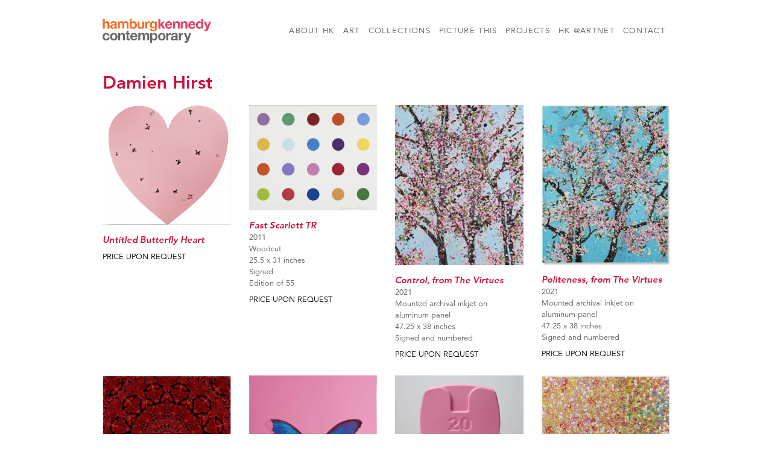

--- FILE ---
content_type: text/html; charset=utf-8
request_url: https://hkartadvisory.com/node/423
body_size: 8009
content:
<!DOCTYPE html PUBLIC "-//W3C//DTD XHTML 1.0 Strict//EN"
  "http://www.w3.org/TR/xhtml1/DTD/xhtml1-strict.dtd">
<html xmlns="http://www.w3.org/1999/xhtml" xml:lang="en" lang="en" dir="ltr">
<head>
<meta charset="utf-8" />
<meta name="viewport" content="width=device-width, initial-scale=1" />
<link rel="shortcut icon" href="https://hkartadvisory.com/sites/default/files/icon_0.jpg" type="image/jpeg" />
<meta name="MobileOptimized" content="width" />
<meta name="HandheldFriendly" content="true" />
<meta name="generator" content="Drupal 7 (https://www.drupal.org)" />
<link rel="canonical" href="https://hkartadvisory.com/art/artist/damien-hirst" />
<link rel="shortlink" href="https://hkartadvisory.com/node/423" />
<title>Damien Hirst | Hamburg Kennedy Photographs</title>
<link type="text/css" rel="stylesheet" href="//fast.fonts.net/cssapi/c54d4fcb-f5c2-4af4-89aa-048689f37826.css"/>
<style type="text/css" media="all">
@import url("https://hkartadvisory.com/modules/system/system.base.css?sw0ky4");
@import url("https://hkartadvisory.com/modules/system/system.menus.css?sw0ky4");
@import url("https://hkartadvisory.com/modules/system/system.messages.css?sw0ky4");
@import url("https://hkartadvisory.com/modules/system/system.theme.css?sw0ky4");
</style>
<style type="text/css" media="all">
@import url("https://hkartadvisory.com/sites/all/modules/colorbox_node/colorbox_node.css?sw0ky4");
@import url("https://hkartadvisory.com/sites/all/modules/date/date_api/date.css?sw0ky4");
@import url("https://hkartadvisory.com/sites/all/modules/date/date_popup/themes/datepicker.1.7.css?sw0ky4");
@import url("https://hkartadvisory.com/sites/all/modules/fences/field.css?sw0ky4");
@import url("https://hkartadvisory.com/modules/node/node.css?sw0ky4");
@import url("https://hkartadvisory.com/modules/search/search.css?sw0ky4");
@import url("https://hkartadvisory.com/modules/user/user.css?sw0ky4");
@import url("https://hkartadvisory.com/sites/all/modules/views/css/views.css?sw0ky4");
@import url("https://hkartadvisory.com/sites/all/modules/lazyloader/lazyloader.css?sw0ky4");
</style>
<style type="text/css" media="all">
@import url("https://hkartadvisory.com/sites/all/modules/ctools/css/ctools.css?sw0ky4");
@import url("https://hkartadvisory.com/sites/all/modules/views_slideshow/views_slideshow.css?sw0ky4");
@import url("https://hkartadvisory.com/sites/all/modules/responsive_menus/styles/responsive_menus_simple/css/responsive_menus_simple.css?sw0ky4");
@import url("https://hkartadvisory.com/sites/all/modules/social_media_links/social_media_links.css?sw0ky4");
@import url("https://hkartadvisory.com/sites/all/libraries/superfish/css/superfish.css?sw0ky4");
</style>
<style type="text/css" media="all">
@import url("https://hkartadvisory.com/sites/all/themes/hka/sitecolorbox/colorbox_sitecolorbox.css?sw0ky4");
@import url("https://hkartadvisory.com/sites/all/themes/hka/css/skeleton.css?sw0ky4");
@import url("https://hkartadvisory.com/sites/all/themes/hka/css/style.css?sw0ky4");
@import url("https://hkartadvisory.com/sites/all/themes/hka/css/layout.css?sw0ky4");
</style>
<script type="text/javascript" src="https://hkartadvisory.com/sites/default/files/js/js_Ua98zxjH9I2U2rTee9IFt0Bz0daoaQQTSnaDxCxt3Kc.js"></script>
<script type="text/javascript" src="https://hkartadvisory.com/sites/default/files/js/js_IfMCH1o4K_O4ro0fwYHrd8Ci49uja6uXyqZ6ejkc3gs.js"></script>
<script type="text/javascript" src="https://hkartadvisory.com/sites/default/files/js/js_LYnsNokJ3hCwYVzOkOBap0cPdxFI3f_jpkPxZtvMMyw.js"></script>
<script type="text/javascript" src="https://hkartadvisory.com/sites/default/files/js/js_lc6etbOdkpZnSJpEry7G23f4H3ZeaAfwj7UPPlyXIHs.js"></script>
<script type="text/javascript">
<!--//--><![CDATA[//><!--
(function(i,s,o,g,r,a,m){i["GoogleAnalyticsObject"]=r;i[r]=i[r]||function(){(i[r].q=i[r].q||[]).push(arguments)},i[r].l=1*new Date();a=s.createElement(o),m=s.getElementsByTagName(o)[0];a.async=1;a.src=g;m.parentNode.insertBefore(a,m)})(window,document,"script","//www.google-analytics.com/analytics.js","ga");ga("create", "UA-38565216-1", {"cookieDomain":"auto"});ga("send", "pageview");
//--><!]]>
</script>
<script type="text/javascript" src="https://hkartadvisory.com/sites/default/files/js/js_Z-chab2HA3FyRJ-8Y7ikEtEOJcBUMArbCw2vW8vKSRc.js"></script>
<script type="text/javascript" src="https://hkartadvisory.com/sites/default/files/js/js_33Il96IS0xNkY-S7Kp_cqIwAbjwP3CXA8ddCwbnngv8.js"></script>
<script type="text/javascript">
<!--//--><![CDATA[//><!--
jQuery.extend(Drupal.settings, {"basePath":"\/","pathPrefix":"","ajaxPageState":{"theme":"hka","theme_token":"st7AsCb6KpGL5b89I2nPREUF0RGtvC3KN4mvhE5A5P4","js":{"misc\/jquery.js":1,"misc\/jquery-extend-3.4.0.js":1,"misc\/jquery-html-prefilter-3.5.0-backport.js":1,"misc\/jquery.once.js":1,"misc\/drupal.js":1,"misc\/ajax.js":1,"sites\/all\/modules\/equalheights\/equalheights.js":1,"sites\/all\/libraries\/colorbox\/jquery.colorbox-min.js":1,"sites\/all\/modules\/colorbox\/js\/colorbox.js":1,"sites\/all\/modules\/colorbox\/js\/colorbox_load.js":1,"sites\/all\/modules\/colorbox\/js\/colorbox_inline.js":1,"sites\/all\/libraries\/jstorage\/jstorage.min.js":1,"sites\/all\/modules\/views_slideshow\/js\/views_slideshow.js":1,"sites\/all\/modules\/responsive_menus\/styles\/responsive_menus_simple\/js\/responsive_menus_simple.js":1,"sites\/all\/modules\/google_analytics\/googleanalytics.js":1,"0":1,"misc\/progress.js":1,"sites\/all\/modules\/colorbox_node\/colorbox_node.js":1,"sites\/all\/libraries\/superfish\/jquery.hoverIntent.minified.js":1,"sites\/all\/libraries\/superfish\/sfsmallscreen.js":1,"sites\/all\/libraries\/superfish\/supposition.js":1,"sites\/all\/libraries\/superfish\/superfish.js":1,"sites\/all\/libraries\/superfish\/supersubs.js":1,"sites\/all\/modules\/superfish\/superfish.js":1,"sites\/all\/themes\/hka\/js\/jquery.backstretch.js":1},"css":{"modules\/system\/system.base.css":1,"modules\/system\/system.menus.css":1,"modules\/system\/system.messages.css":1,"modules\/system\/system.theme.css":1,"sites\/all\/modules\/colorbox_node\/colorbox_node.css":1,"sites\/all\/modules\/date\/date_api\/date.css":1,"sites\/all\/modules\/date\/date_popup\/themes\/datepicker.1.7.css":1,"modules\/field\/theme\/field.css":1,"modules\/node\/node.css":1,"modules\/search\/search.css":1,"modules\/user\/user.css":1,"sites\/all\/modules\/views\/css\/views.css":1,"sites\/all\/modules\/lazyloader\/lazyloader.css":1,"sites\/all\/modules\/ctools\/css\/ctools.css":1,"sites\/all\/modules\/views_slideshow\/views_slideshow.css":1,"sites\/all\/modules\/responsive_menus\/styles\/responsive_menus_simple\/css\/responsive_menus_simple.css":1,"sites\/all\/modules\/social_media_links\/social_media_links.css":1,"sites\/all\/libraries\/superfish\/css\/superfish.css":1,"sites\/all\/themes\/hka\/sitecolorbox\/colorbox_sitecolorbox.css":1,"sites\/all\/themes\/hka\/css\/skeleton.css":1,"sites\/all\/themes\/hka\/css\/style.css":1,"sites\/all\/themes\/hka\/css\/layout.css":1}},"colorbox":{"transition":"elastic","speed":"350","opacity":"1","slideshow":false,"slideshowAuto":true,"slideshowSpeed":"2500","slideshowStart":"start slideshow","slideshowStop":"stop slideshow","current":"{current} of {total}","previous":"\u00ab Prev","next":"Next \u00bb","close":"Close","overlayClose":true,"returnFocus":true,"maxWidth":"98%","maxHeight":"98%","initialWidth":"100%","initialHeight":"100%","fixed":true,"scrolling":true,"mobiledetect":false,"mobiledevicewidth":"480px"},"responsive_menus":[{"toggler_text":"\u2630 MENU","selectors":["#block-superfish-1"],"media_size":"958","media_unit":"px","absolute":"1","remove_attributes":"1","responsive_menus_style":"responsive_menus_simple"}],"googleanalytics":{"trackOutbound":1,"trackMailto":1,"trackDownload":1,"trackDownloadExtensions":"7z|aac|arc|arj|asf|asx|avi|bin|csv|doc(x|m)?|dot(x|m)?|exe|flv|gif|gz|gzip|hqx|jar|jpe?g|js|mp(2|3|4|e?g)|mov(ie)?|msi|msp|pdf|phps|png|ppt(x|m)?|pot(x|m)?|pps(x|m)?|ppam|sld(x|m)?|thmx|qtm?|ra(m|r)?|sea|sit|tar|tgz|torrent|txt|wav|wma|wmv|wpd|xls(x|m|b)?|xlt(x|m)|xlam|xml|z|zip","trackColorbox":1},"superfish":{"1":{"id":"1","sf":{"animation":{"opacity":"show","height":"show"},"speed":"\u0027fast\u0027","autoArrows":false,"dropShadows":false,"disableHI":false},"plugins":{"smallscreen":{"mode":"window_width","addSelected":false,"menuClasses":false,"hyperlinkClasses":false,"title":"Main menu"},"supposition":true,"bgiframe":false,"supersubs":{"minWidth":"12","maxWidth":"27","extraWidth":1}}}},"colorbox_node":{"width":"960px","height":"100%"}});
//--><!]]>
</script>


<!--[if lt IE 9]><script src="http://html5shiv.googlecode.com/svn/trunk/html5.js"></script><![endif]-->
</head>
<body class="html not-front not-logged-in no-sidebars page-node page-node- page-node-423 node-type-artist">
    <div id="wrap">
	
    <div class="container">
        
                
        <div class="clear"></div>
        
        <!-- #header -->
                <div id="header" class="sixteen columns clearfix">   
                
            <div class="inner">
    
                                  <a href="/" title="Home" rel="home" id="logo">
                    <img src="https://hkartadvisory.com/sites/default/files/hk_logo_typeonly_2025.png" alt="Home" />
                  </a>
                                
                                <div id="name-and-slogan" class="element-invisible">
                
                                        <div id="site-name" class="element-invisible">
                    <a href="/" title="Home" rel="home">Hamburg Kennedy Photographs</a>
                    </div>
                                        
                                    
                </div>
                                  <div class="region region-header">
    <div id="block-superfish-1" class="block block-superfish">

    
  <div class="content">
    <ul id="superfish-1" class="menu sf-menu sf-main-menu sf-horizontal sf-style-none sf-total-items-7 sf-parent-items-5 sf-single-items-2"><li id="menu-493-1" class="first odd sf-item-1 sf-depth-1 sf-total-children-6 sf-parent-children-0 sf-single-children-6 menuparent"><a href="/about-hk-art-advisory-projects" class="sf-depth-1 menuparent">About HK</a><ul><li id="menu-494-1" class="first odd sf-item-1 sf-depth-2 sf-no-children"><a href="/services-and-strategy-hk-art-advisory-and-picture-publications" class="sf-depth-2">Services &amp; Strategies</a></li><li id="menu-576-1" class="middle even sf-item-2 sf-depth-2 sf-no-children"><a href="/marla-hamburg-kennedy" class="sf-depth-2">About Marla</a></li><li id="menu-582-1" class="middle odd sf-item-3 sf-depth-2 sf-no-children"><a href="/philanthropy" class="sf-depth-2">Philanthropy</a></li><li id="menu-4579-1" class="middle even sf-item-4 sf-depth-2 sf-no-children"><a href="/meet-staff" class="sf-depth-2">Meet the Staff</a></li><li id="menu-578-1" class="middle odd sf-item-5 sf-depth-2 sf-no-children"><a href="/selected-client-list" class="sf-depth-2">Selected Clients</a></li><li id="menu-579-1" class="last even sf-item-6 sf-depth-2 sf-no-children"><a href="https://www.artnet.com/galleries/hk-art-advisory-projects/" title="" class="sf-depth-2">HK at Artnet</a></li></ul></li><li id="menu-606-1" class="active-trail middle even sf-item-2 sf-depth-1 sf-total-children-9 sf-parent-children-0 sf-single-children-9 menuparent"><a href="/art" class="sf-depth-1 menuparent">Art</a><ul><li id="menu-607-1" class="first odd sf-item-1 sf-depth-2 sf-no-children"><a href="/art/classic-20th-century-photography" class="sf-depth-2">Classic &amp; 20th Century Photography</a></li><li id="menu-1154-1" class="middle even sf-item-2 sf-depth-2 sf-no-children"><a href="/art/contemporary-photography" class="sf-depth-2">Contemporary Photography</a></li><li id="menu-608-1" class="middle odd sf-item-3 sf-depth-2 sf-no-children"><a href="/art/modern-contemporary-art" class="sf-depth-2">Modern &amp; Contemporary Art</a></li><li id="menu-3727-1" class="middle even sf-item-4 sf-depth-2 sf-no-children"><a href="/art/street-art" class="sf-depth-2">Street Art</a></li><li id="menu-1479-1" class="middle odd sf-item-5 sf-depth-2 sf-no-children"><a href="/art/fashion-pictures-international" class="sf-depth-2">Fashion Pictures International</a></li><li id="menu-1344-1" class="middle even sf-item-6 sf-depth-2 sf-no-children"><a href="/collection/think-pink" class="sf-depth-2">The Pink Collection</a></li><li id="menu-614-1" class="middle odd sf-item-7 sf-depth-2 sf-no-children"><a href="/investing-art" class="sf-depth-2">Investing in Art</a></li><li id="menu-616-1" class="middle even sf-item-8 sf-depth-2 sf-no-children"><a href="/types-prints" class="sf-depth-2">Types of Prints</a></li><li id="menu-613-1" class="last odd sf-item-9 sf-depth-2 sf-no-children"><a href="https://www.artnet.com/galleries/hk-art-advisory-projects/" title="" class="sf-depth-2">HK at Artnet</a></li></ul></li><li id="menu-1357-1" class="middle odd sf-item-3 sf-depth-1 sf-total-children-2 sf-parent-children-2 sf-single-children-0 menuparent"><a href="/collections" class="sf-depth-1 menuparent">Collections</a><ul><li id="menu-1358-1" class="first odd sf-item-1 sf-depth-2"><a href="/collection-type/artists-collections" class="sf-depth-2">Artists Collections</a></li><li id="menu-1359-1" class="last even sf-item-2 sf-depth-2"><a href="/collection-type/online-exhibitions" class="sf-depth-2">Online Exhibitions</a></li></ul></li><li id="menu-619-1" class="middle even sf-item-4 sf-depth-1 sf-total-children-22 sf-parent-children-0 sf-single-children-22 menuparent"><a href="/publication" class="sf-depth-1 menuparent">Picture This</a><ul><li id="menu-3825-1" class="first odd sf-item-1 sf-depth-2 sf-no-children"><a href="/publication/brooklyn-photographs-now" class="sf-depth-2">Brooklyn:  Photographs Now</a></li><li id="menu-1978-1" class="middle even sf-item-2 sf-depth-2 sf-no-children"><a href="/publication/both-sides-sunset-photographing-los-angeles" class="sf-depth-2">Both Sides of Sunset:  Photographing Los Angeles</a></li><li id="menu-4981-1" class="middle odd sf-item-3 sf-depth-2 sf-no-children"><a href="/publication/dylan-schatzberg" class="sf-depth-2">Dylan by Schatzberg</a></li><li id="menu-3629-1" class="middle even sf-item-4 sf-depth-2 sf-no-children"><a href="/publication/jamel-shabazz-sights-city-new-york-street-photographs" class="sf-depth-2">Jamel Shabazz, Sights in the City:  New York Street Photographs</a></li><li id="menu-3093-1" class="middle odd sf-item-5 sf-depth-2 sf-no-children"><a href="/publication/lipstick-flavor-contemporary-art-story-photography" class="sf-depth-2">Lipstick Flavor:  A Contemporary Art Story with Photography</a></li><li id="menu-2890-1" class="middle even sf-item-6 sf-depth-2 sf-no-children"><a href="/publication/hiroshi-sugimoto-long-never" class="sf-depth-2">Hiroshi Sugimoto:  The Long Never</a></li><li id="menu-1681-1" class="middle odd sf-item-7 sf-depth-2 sf-no-children"><a href="/publication/lenny-kravitz" class="sf-depth-2">Lenny Kravitz</a></li><li id="menu-5282-1" class="middle even sf-item-8 sf-depth-2 sf-no-children"><a href="/publication/ormond-gigli-girls-window-and-other-stories" class="sf-depth-2">Ormond Gigli: Girls in the Window And Other Stories</a></li><li id="menu-709-1" class="middle odd sf-item-9 sf-depth-2 sf-no-children"><a href="/publication/new-york-photographers-city" class="sf-depth-2">New York: A Photographer&#039;s City</a></li><li id="menu-708-1" class="middle even sf-item-10 sf-depth-2 sf-no-children"><a href="/publication/habana-libre-michael-dweck" class="sf-depth-2">Habana Libre: Michael Dweck</a></li><li id="menu-710-1" class="middle odd sf-item-11 sf-depth-2 sf-no-children"><a href="/publication/variety-photographs-nan-goldin" class="sf-depth-2">Variety: Photographs by Nan Goldin</a></li><li id="menu-711-1" class="middle even sf-item-12 sf-depth-2 sf-no-children"><a href="/publication/looking-los-angeles-edited-marla-kennedy-and-ben-stiller" class="sf-depth-2">Looking at Los Angeles</a></li><li id="menu-712-1" class="middle odd sf-item-13 sf-depth-2 sf-no-children"><a href="/publication/twin-towers-elegy-kelly-padden-vickie-goldberg-and-marla-hamburg-kennedy" class="sf-depth-2">Twin Towers Elegy</a></li><li id="menu-715-1" class="middle even sf-item-14 sf-depth-2 sf-no-children"><a href="/publication/car-culture-marla-hamburg-kennedy-and-howard-greenberg" class="sf-depth-2">Car Culture</a></li><li id="menu-717-1" class="middle odd sf-item-15 sf-depth-2 sf-no-children"><a href="/publication/little-angels-edited-maria-kalman" class="sf-depth-2">Little Angels</a></li><li id="menu-719-1" class="middle even sf-item-16 sf-depth-2 sf-no-children"><a href="/publication/i-do-edited-marla-hamburg-kennedy-and-susan-martin" class="sf-depth-2">I Do</a></li><li id="menu-5283-1" class="middle odd sf-item-17 sf-depth-2 sf-no-children"><a href="/publication/kissing-marla-hamburg-kennedy" class="sf-depth-2">Kissing: By Marla Hamburg Kennedy</a></li><li id="menu-718-1" class="middle even sf-item-18 sf-depth-2 sf-no-children"><a href="/publication/little-devils-edited-tom-patchett-marla-hamburg-kennedy-and-susan-martin" class="sf-depth-2">Little Devils</a></li><li id="menu-1206-1" class="middle odd sf-item-19 sf-depth-2 sf-no-children"><a href="/publication/guido-argentini-argentum" class="sf-depth-2">Guido Argentini:  Argentum</a></li><li id="menu-721-1" class="middle even sf-item-20 sf-depth-2 sf-no-children"><a href="/publication/international-fashion-festival-photography-edited-marla-hamburg-kennedy-0" class="sf-depth-2">International Fashion Festival of Photography 1, 2 &amp; 3</a></li><li id="menu-3530-1" class="middle odd sf-item-21 sf-depth-2 sf-no-children"><a href="/publication/nude-and-contemporary-photogrpahy" class="sf-depth-2">The Nude and Contemporary Photogrpahy</a></li><li id="menu-3678-1" class="last even sf-item-22 sf-depth-2 sf-no-children"><a href="/publication/vesuvius-andy-warhol" class="sf-depth-2">Vesuvius, by Andy Warhol</a></li></ul></li><li id="menu-1348-1" class="middle odd sf-item-5 sf-depth-1 sf-total-children-5 sf-parent-children-4 sf-single-children-1 menuparent"><a href="/projects" class="sf-depth-1 menuparent">Projects</a><ul><li id="menu-1351-1" class="first odd sf-item-1 sf-depth-2"><a href="/projects/commercial-portfolio" class="sf-depth-2">Commercial Portfolio</a></li><li id="menu-1352-1" class="middle even sf-item-2 sf-depth-2"><a href="/projects/philanthrophy" class="sf-depth-2">Philanthrophy</a></li><li id="menu-1349-1" class="middle odd sf-item-3 sf-depth-2"><a href="/projects/projects" title="" class="sf-depth-2">Projects</a></li><li id="menu-1350-1" class="middle even sf-item-4 sf-depth-2"><a href="/projects/residential-portfolio" title="" class="sf-depth-2">Residential Portfolio</a></li><li id="menu-1360-1" class="last odd sf-item-5 sf-depth-2 sf-no-children"><a href="/projects/press" class="sf-depth-2">Press</a></li></ul></li><li id="menu-1981-1" class="middle even sf-item-6 sf-depth-1 sf-no-children"><a href="http://www.artnet.com/galleries/hk-art-advisory-projects/" title="" class="sf-depth-1">HK @Artnet</a></li><li id="menu-4997-1" class="last odd sf-item-7 sf-depth-1 sf-no-children"><a href="/contact-us-0" class="sf-depth-1">Contact</a></li></ul>  </div>
</div>
  </div>
            </div>
        </div><!-- /#header -->
        
                
        <div class="clear"></div>
    	</div>  <!-- /#container -->
    	<div id="background" class="backstretch">
    	           <div class="container">
                
                <div id="content" class="sixteen columns clearfix">    
                
                    
            
            <div id="main">
            
               
                
                                
                                
                                
                                <div class="tabs">
                                  </div>
                                
                                
                                
                  <div class="region region-content">
    <div id="block-system-main" class="block block-system">

    
  <div class="content">
    <div class="ds-1col node node-artist view-mode-full clearfix">

  
  
  <div class="field-title">
    <h1 class="page-title">Damien Hirst</h1>  </div>

  <div class="field-artist-s-works">
    <div class="view view-related-art view-id-related_art view-display-id-block artists-art view-dom-id-668698d7507073eca84792b76544a117">
        
  
  
      <div class="view-content">
        <div class="views-row views-row-1 views-row-odd views-row-first">
      
  <div class="views-field views-field-rendered-entity">        <span class="field-content"><div class="ds-1col node node-art node-teaser view-mode-teaser clearfix">

  
  
  <div class="field-art-image">
    <a href="/art/artist/damien-hirst/untitled-butterfly-heart"><img typeof="foaf:Image" src="https://hkartadvisory.com/sites/default/files/styles/one_column/public/art/hirst_damien-heart.jpg?itok=6m9rrUZN" width="747" height="700" alt="Damien Hirst, Untitled Butterfly Heart" title="Damien Hirst, Untitled Butterfly Heart" /></a>  </div>
<em><h2>Untitled Butterfly Heart</h2></em>
  <div class="field-price-request">
    <a href='/node/636?art=[node:title]&artist=[node:field_artist]&path=[node:url:absolute]'>Price Upon Request</a>  </div>
</div>

</span>  </div>  </div>
  <div class="views-row views-row-2 views-row-even">
      
  <div class="views-field views-field-rendered-entity">        <span class="field-content"><div class="ds-1col node node-art node-teaser view-mode-teaser clearfix">

  
  
  <div class="field-art-image">
    <a href="/art/artist/damien-hirst/fast-scarlett-tr"><img typeof="foaf:Image" src="https://hkartadvisory.com/sites/default/files/styles/one_column/public/art/hirst_damien_fast_scarlett_tr_base.jpg?itok=be02ozSO" width="640" height="526" alt="Damien Hirst, Fast Scarlett TR, 2011" title="Damien Hirst, Fast Scarlett TR, 2011" /></a>  </div>
<em><h2>Fast Scarlett TR</h2></em>
  <div class="field-date-text">
    2011  </div>

  <div class="field-medium">
    Woodcut  </div>

  <div class="field-dimenisions-inches">
    25.5 x 31 inches  </div>

  <div class="field-dimenisions-centimeters">
    Signed  </div>

  <div class="field-availabilty">
    Edition of 55  </div>

  <div class="field-price-request">
    <a href='/node/636?art=[node:title]&artist=[node:field_artist]&path=[node:url:absolute]'>Price Upon Request</a>  </div>
</div>

</span>  </div>  </div>
  <div class="views-row views-row-3 views-row-odd">
      
  <div class="views-field views-field-rendered-entity">        <span class="field-content"><div class="ds-1col node node-art node-teaser view-mode-teaser clearfix">

  
  
  <div class="field-art-image">
    <a href="/art/artist/damien-hirst/control-virtues"><img typeof="foaf:Image" src="https://hkartadvisory.com/sites/default/files/styles/one_column/public/art/hockney_david_virtues_control.jpg?itok=ip8N0t-_" width="512" height="640" alt="Damien Hirst, Control, from The Virtues, 2021" title="Damien Hirst, Control, from The Virtues, 2021" /></a>  </div>
<em><h2>Control, from The Virtues</h2></em>
  <div class="field-date-text">
    2021  </div>

  <div class="field-medium">
    Mounted archival inkjet on aluminum panel  </div>

  <div class="field-dimenisions-inches">
    47.25 x 38 inches  </div>

  <div class="field-dimenisions-centimeters">
    Signed and numbered  </div>

  <div class="field-price-request">
    <a href='/node/636?art=[node:title]&artist=[node:field_artist]&path=[node:url:absolute]'>Price Upon Request</a>  </div>
</div>

</span>  </div>  </div>
  <div class="views-row views-row-4 views-row-even">
      
  <div class="views-field views-field-rendered-entity">        <span class="field-content"><div class="ds-1col node node-art node-teaser view-mode-teaser clearfix">

  
  
  <div class="field-art-image">
    <a href="/art/artist/damien-hirst/politeness-virtues"><img typeof="foaf:Image" src="https://hkartadvisory.com/sites/default/files/styles/one_column/public/art/hockney_david_the_virtues_politeness_.png?itok=dChXgf8i" width="561" height="700" alt="Damien Hirst, Politeness, from The Virtues, 2021" title="Damien Hirst, Politeness, from The Virtues, 2021" /></a>  </div>
<em><h2>Politeness, from The Virtues</h2></em>
  <div class="field-date-text">
    2021  </div>

  <div class="field-medium">
    Mounted archival inkjet on aluminum panel  </div>

  <div class="field-dimenisions-inches">
    47.25 x 38 inches  </div>

  <div class="field-dimenisions-centimeters">
    Signed and numbered  </div>

  <div class="field-price-request">
    <a href='/node/636?art=[node:title]&artist=[node:field_artist]&path=[node:url:absolute]'>Price Upon Request</a>  </div>
</div>

</span>  </div>  </div>
  <div class="views-row views-row-5 views-row-odd">
      
  <div class="views-field views-field-rendered-entity">        <span class="field-content"><div class="ds-1col node node-art node-teaser view-mode-teaser clearfix">

  
  
  <div class="field-art-image">
    <a href="/art/artist/damien-hirst/suiko"><img typeof="foaf:Image" src="https://hkartadvisory.com/sites/default/files/styles/one_column/public/art/hirst_damien_suiko.jpg?itok=Ou88jlD_" width="700" height="700" alt="Damien Hirst, Stiko, 2022" title="Damien Hirst, Stiko, 2022" /></a>  </div>
<em><h2>Suiko</h2></em>
  <div class="field-date-text">
    2022  </div>

  <div class="field-medium">
    Laminated inkjet print on aluminum composite, screen printed with glitter  </div>

  <div class="field-dimenisions-inches">
    39.5 x 39.5 inches  </div>

  <div class="field-availabilty">
    Signed and numbered on label  </div>

  <div class="field-price-request">
    <a href='/node/636?art=[node:title]&artist=[node:field_artist]&path=[node:url:absolute]'>Price Upon Request</a>  </div>
</div>

</span>  </div>  </div>
  <div class="views-row views-row-6 views-row-even">
      
  <div class="views-field views-field-rendered-entity">        <span class="field-content"><div class="ds-1col node node-art node-teaser view-mode-teaser clearfix">

  
  
  <div class="field-art-image">
    <a href="/art/artist/damien-hirst/blue-butterfly"><img typeof="foaf:Image" src="https://hkartadvisory.com/sites/default/files/styles/one_column/public/art/hirst_damien_blue_butterfly.jpg?itok=biDIErxH" width="487" height="700" alt="Damien Hirst, Blue Butterfly, 2006" title="Damien Hirst, Blue Butterfly, 2006" /></a>  </div>
<em><h2>Blue Butterfly</h2></em>
  <div class="field-date-text">
    2006  </div>

  <div class="field-medium">
    Screenprint with glaze printed in colors  </div>

  <div class="field-dimenisions-inches">
    16.5 x 11.5 inches  </div>

  <div class="field-price-request">
    <a href='/node/636?art=[node:title]&artist=[node:field_artist]&path=[node:url:absolute]'>Price Upon Request</a>  </div>
</div>

</span>  </div>  </div>
  <div class="views-row views-row-7 views-row-odd">
      
  <div class="views-field views-field-rendered-entity">        <span class="field-content"><div class="ds-1col node node-art node-teaser view-mode-teaser clearfix">

  
  
  <div class="field-art-image">
    <a href="/art/artist/damien-hirst/hygroton-pink"><img typeof="foaf:Image" src="https://hkartadvisory.com/sites/default/files/styles/one_column/public/art/hirst_damien_hygroton_pink.jpeg?itok=kzdKmAkm" width="810" height="581" alt="Damien Hirst, Hygroton (Pink), 2014" title="Damien Hirst, Hygroton (Pink), 2014" /></a>  </div>
<em><h2>Hygroton (Pink)</h2></em>
  <div class="field-date-text">
    2014  </div>

  <div class="field-medium">
    Polyurethane resin with ink pigment  </div>

  <div class="field-dimenisions-inches">
    12  12 x 3.5 inches  </div>

  <div class="field-price-request">
    <a href='/node/636?art=[node:title]&artist=[node:field_artist]&path=[node:url:absolute]'>Price Upon Request</a>  </div>
</div>

</span>  </div>  </div>
  <div class="views-row views-row-8 views-row-even">
      
  <div class="views-field views-field-rendered-entity">        <span class="field-content"><div class="ds-1col node node-art node-teaser view-mode-teaser clearfix">

  
  
  <div class="field-art-image">
    <a href="/art/artist/damien-hirst/garden-dreams"><img typeof="foaf:Image" src="https://hkartadvisory.com/sites/default/files/styles/one_column/public/art/hirst_damien_h4-3_garden_of_dreams.jpg?itok=yqerVhwC" width="810" height="599" alt="Damien Hirst, Garden of Dreams, 2018" title="Damien Hirst, Garden of Dreams, 2018" /></a>  </div>
<em><h2>Garden of Dreams</h2></em>
  <div class="field-date-text">
    2018  </div>

  <div class="field-medium">
    Diasec-mounted giclee print on aluminum  </div>

  <div class="field-dimenisions-inches">
    36 x 49.5 inches  </div>

  <div class="field-price-request">
    <a href='/node/636?art=[node:title]&artist=[node:field_artist]&path=[node:url:absolute]'>Price Upon Request</a>  </div>
</div>

</span>  </div>  </div>
  <div class="views-row views-row-9 views-row-odd">
      
  <div class="views-field views-field-rendered-entity">        <span class="field-content"><div class="ds-1col node node-art node-teaser view-mode-teaser clearfix">

  
  
  <div class="field-art-image">
    <a href="/art/artist/damien-hirst/fruitful"><img typeof="foaf:Image" src="https://hkartadvisory.com/sites/default/files/styles/one_column/public/art/hirst_damien_fruitful.jpg?itok=U_Yeh0BI" width="700" height="700" alt="Damien Hirst, Fruitful, 2020" title="Damien Hirst, Fruitful, 2020" /></a>  </div>
<em><h2>Fruitful</h2></em>
  <div class="field-date-text">
    2020  </div>

  <div class="field-medium">
    Laminated giclee print on aluminum composite panel  </div>

  <div class="field-dimenisions-inches">
    30.75 x 30.75 inches  </div>

  <div class="field-availabilty">
    Edition of 1929  </div>

  <div class="field-price-request">
    <a href='/node/636?art=[node:title]&artist=[node:field_artist]&path=[node:url:absolute]'>Price Upon Request</a>  </div>
</div>

</span>  </div>  </div>
  <div class="views-row views-row-10 views-row-even">
      
  <div class="views-field views-field-rendered-entity">        <span class="field-content"><div class="ds-1col node node-art node-teaser view-mode-teaser clearfix">

  
  
  <div class="field-art-image">
    <a href="/art/artist/damien-hirst/souls-ii-silver-gloss-fuchsia-pink-oriental-gold"><img typeof="foaf:Image" src="https://hkartadvisory.com/sites/default/files/styles/one_column/public/art/hirst_damien_the_souls_ii_fuschia_park.jpg?itok=N70Xmly4" width="482" height="700" alt="Damien Hirst, The Souls II (Silver Gloss, Fuchsia Pink, Oriental Gold), 2010" title="Damien Hirst, The Souls II (Silver Gloss, Fuchsia Pink, Oriental Gold), 2010" /></a>  </div>
<em><h2>The Souls II (Silver Gloss, Fuchsia Pink, Oriental Gold)</h2></em>
  <div class="field-date-text">
    2010  </div>

  <div class="field-medium">
    Three color foil block  </div>

  <div class="field-dimenisions-inches">
    27.5 x 19.25 inches  </div>

  <div class="field-availabilty">
    Edition of 15  </div>

  <div class="field-price-request">
    <a href='/node/636?art=[node:title]&artist=[node:field_artist]&path=[node:url:absolute]'>Price Upon Request</a>  </div>
</div>

</span>  </div>  </div>
  <div class="views-row views-row-11 views-row-odd">
      
  <div class="views-field views-field-rendered-entity">        <span class="field-content"><div class="ds-1col node node-art node-teaser view-mode-teaser clearfix">

  
  
  <div class="field-art-image">
    <a href="/art/artist/damien-hirst/minnie-pink-glitter"><img typeof="foaf:Image" src="https://hkartadvisory.com/sites/default/files/styles/one_column/public/art/screen_shot_2022-04-04_at_9.57.08_am.png?itok=fSeJQDyI" width="558" height="700" alt="Damien Hirst, Minnie (Pink Glitter), 2016" title="Damien Hirst, Minnie (Pink Glitter), 2016" /></a>  </div>
<em><h2>Minnie (Pink Glitter)</h2></em>
  <div class="field-date-text">
    2016  </div>

  <div class="field-medium">
    Silkscreen print with glitter  </div>

  <div class="field-dimenisions-inches">
    35 x 55 inches  </div>

  <div class="field-availabilty">
    Edition of 150  </div>

  <div class="field-price-request">
    <a href='/node/636?art=[node:title]&artist=[node:field_artist]&path=[node:url:absolute]'>Price Upon Request</a>  </div>
</div>

</span>  </div>  </div>
  <div class="views-row views-row-12 views-row-even">
      
  <div class="views-field views-field-rendered-entity">        <span class="field-content"><div class="ds-1col node node-art node-teaser view-mode-teaser clearfix">

  
  
  <div class="field-art-image">
    <a href="/art/artist/damien-hirst/soul-jacobs-ladder"><img typeof="foaf:Image" src="https://hkartadvisory.com/sites/default/files/styles/one_column/public/art/hirst_damien.png?itok=PU2kDz5N" width="466" height="700" alt="Damien Hirst, The Soul on Jacob&#039;s Ladder, 2005" title="Damien Hirst, The Soul on Jacob&#039;s Ladder, 2005" /></a>  </div>
<em><h2>The Soul on Jacob&#039;s Ladder</h2></em>
  <div class="field-date-text">
    2005  </div>

  <div class="field-medium">
    Screenprint in colors on Somerset Satin paper  </div>

  <div class="field-dimenisions-inches">
    39.24 × 26 inches (sheet)  </div>

  <div class="field-availabilty">
    Edition of 155  </div>

  <div class="field-price-request">
    <a href='/node/636?art=[node:title]&artist=[node:field_artist]&path=[node:url:absolute]'>Price Upon Request</a>  </div>
</div>

</span>  </div>  </div>
  <div class="views-row views-row-13 views-row-odd">
      
  <div class="views-field views-field-rendered-entity">        <span class="field-content"><div class="ds-1col node node-art node-teaser view-mode-teaser clearfix">

  
  
  <div class="field-art-image">
    <a href="/art/artist/damien-hirst/cathedral-print-notre-dame"><img typeof="foaf:Image" src="https://hkartadvisory.com/sites/default/files/styles/one_column/public/art/hirst_damien_cathedral_print_-_notre_dame_2007.jpg?itok=NFF_Trkr" width="698" height="700" alt="Damien Hirst, Cathedral Print, Notre Dame, 2007" title="Damien Hirst, Cathedral Print, Notre Dame, 2007" /></a>  </div>
<em><h2>Cathedral Print, Notre Dame</h2></em>
  <div class="field-date-text">
    2007  </div>

  <div class="field-medium">
    Silkscreen print with glazes and pearlized colors  </div>

  <div class="field-dimenisions-inches">
    47.5 x 47.5 inches  </div>

  <div class="field-availabilty">
    Edition of 50  </div>

  <div class="field-price-request">
    <a href='/node/636?art=[node:title]&artist=[node:field_artist]&path=[node:url:absolute]'>Price Upon Request</a>  </div>
</div>

</span>  </div>  </div>
  <div class="views-row views-row-14 views-row-even">
      
  <div class="views-field views-field-rendered-entity">        <span class="field-content"><div class="ds-1col node node-art node-teaser view-mode-teaser clearfix">

  
  
  <div class="field-art-image">
    <a href="/art/artist/damien-hirst/tyloxapol"><img typeof="foaf:Image" src="https://hkartadvisory.com/sites/default/files/styles/one_column/public/art/hirst_tyloxapol_2010.png?itok=9XYkzxiZ" width="810" height="611" alt="Damien Hirst, Tyloxapol, 2010" title="Damien Hirst, Tyloxapol, 2010" /></a>  </div>
<em><h2>Tyloxapol</h2></em>
  <div class="field-date-text">
    2010  </div>

  <div class="field-medium">
    Woodcut with 6 inch spots  </div>

  <div class="field-dimenisions-inches">
    Sheet size: 36.5  x 48 inches  </div>

  <div class="field-dimenisions-centimeters">
    Signed by the artist and numbered on the reverse  </div>

  <div class="field-availabilty">
    Edition of 48  </div>

  <div class="field-price-request">
    <a href='/node/636?art=[node:title]&artist=[node:field_artist]&path=[node:url:absolute]'>Price Upon Request</a>  </div>
</div>

</span>  </div>  </div>
  <div class="views-row views-row-15 views-row-odd">
      
  <div class="views-field views-field-rendered-entity">        <span class="field-content"><div class="ds-1col node node-art node-teaser view-mode-teaser clearfix">

  
  
  <div class="field-art-image">
    <a href="/art/artist/damien-hirst/carbonyl-iron"><img typeof="foaf:Image" src="https://hkartadvisory.com/sites/default/files/styles/one_column/public/art/hirst_carbonyl_iron_2012.png?itok=QQZxLs2U" width="810" height="396" alt="Damien Hirst, Carbonyl Iron, 2012" title="Damien Hirst, Carbonyl Iron, 2012" /></a>  </div>
<em><h2>Carbonyl Iron</h2></em>
  <div class="field-date-text">
    2012  </div>

  <div class="field-medium">
    Woodcut in colors  </div>

  <div class="field-dimenisions-inches">
    8-inch spots; 24 x 24 inches each  </div>

  <div class="field-dimenisions-centimeters">
    Signed by the artist and numbered on the reverse  </div>

  <div class="field-availabilty">
    Edition of 55  </div>

  <div class="field-price-request">
    <a href='/node/636?art=[node:title]&artist=[node:field_artist]&path=[node:url:absolute]'>Price Upon Request</a>  </div>
</div>

</span>  </div>  </div>
  <div class="views-row views-row-16 views-row-even views-row-last">
      
  <div class="views-field views-field-rendered-entity">        <span class="field-content"><div class="ds-1col node node-art node-teaser view-mode-teaser clearfix">

  
  
  <div class="field-art-image">
    <a href="/art/artist/damien-hirst/souls-ii"><img typeof="foaf:Image" src="https://hkartadvisory.com/sites/default/files/styles/one_column/public/art/hirst_the_souls_ii_2010.jpeg?itok=2ZQvny_e" width="503" height="700" alt="Damien Hirst, The Souls II, 2010" title="Damien Hirst, The Souls II, 2010" /></a>  </div>
<em><h2>The Souls II</h2></em>
  <div class="field-date-text">
    2010  </div>

  <div class="field-medium">
    Three-Colour Foil Block  </div>

  <div class="field-dimenisions-inches">
    27.75 x 19.5 inches, sheet  </div>

  <div class="field-dimenisions-centimeters">
    Signed on recto  </div>

  <div class="field-availabilty">
    Edition of 15  </div>

  <div class="field-price-request">
    <a href='/node/636?art=[node:title]&artist=[node:field_artist]&path=[node:url:absolute]'>Price Upon Request</a>  </div>
</div>

</span>  </div>  </div>
    </div>
  
  
  
  
  
  
</div>  </div>
</div>

  </div>
</div>
  </div>
                                
            </div>
        
        </div><!-- /#content -->
        
                
        <div class="clear"></div>
        
                
	</div>  <!-- /#container -->
 	</div>  <!-- /#background -->       
	<div id="footer" >
        <div class="container">
        	<div class="sixteen columns clearfix">
        
                
                                
                
               
                                
                
                
                               
        
                <div class="clear"></div>
                
                  <div class="region region-footer">
    <div id="block-block-3" class="block block-block">

    
  <div class="content">
    <div class="logo ptp"><a href="../publication" title="Picture This Publications"><img alt="Picture This Publications" src="/sites/default/files/ptp-color.jpg" /></a></div>
<div class="logo artplus"><a href="http://artplusliving.com/" target="_blank" title="rt+living"><img alt="Art+living" src="/sites/default/files/art-living-color.jpg" /></a></div>
<div class="logo artmoney"><a href="https://www.artmoney.com/us" target="_blank"><img alt="" src="/sites/default/files/art-money-logo.png" /></a></div>
  </div>
</div>
<div id="block-block-1" class="block block-block">

    
  <div class="content">
    <form action="http://oi.vresp.com?fid=1b530d71e9" method="post" onsubmit="window.open( 'http://www.verticalresponse.com', 'vr_optin_popup', 'scrollbars=yes,width=600,height=450' ); return true;" target="vr_optin_popup">
<div class="form" id="vertical">
<div class="form-item form-type-textfield form-item-mail"><label>Join our emailing list</label><input class="form-text" name="email_address" size="30" /><input class="form-submit" type="submit" value="Join Now" /><br />
<p class="description">Please Enter your Email Address</p>
</div>
</div>
</form>
  </div>
</div>
<div id="block-social-media-links-social-media-links" class="block block-social-media-links">

    
  <div class="content">
    <ul class="social-media-links platforms inline horizontal"><li  class="facebook first"><a href="https://www.facebook.com/marla.hamburgkennedy" title="Facebook"><img src="https://hkartadvisory.com/sites/all/modules/social_media_links/libraries/elegantthemes/PNG/facebook.png" alt="Facebook icon" /></a></li><li  class="instagram last"><a href="http://www.instagram.com/marlahamburgkennedy" title="Instagram"><img src="https://hkartadvisory.com/sites/all/modules/social_media_links/libraries/elegantthemes/PNG/instagram.png" alt="Instagram icon" /></a></li></ul>  </div>
</div>
  </div>
                
                <div class="clear"></div>
                
        	</div>
        </div>
    </div>
    
</div> <!-- /#wrap -->  </body>
</html>






--- FILE ---
content_type: text/css
request_url: https://hkartadvisory.com/sites/all/themes/hka/css/layout.css?sw0ky4
body_size: 9592
content:

/* Table of Contents
==================================================

	#Page Styles
	#Media Queries
	#Font-Face */

/* #Page Styles
================================================== */

/* Layout Shortcodes */
.full-width {width:960px; height:auto; overflow:hidden}

.one_half { width: 48%; }
.one_third { width: 30.66%; }
.two_thirds { width: 65.33%; }
.one_fourth { width: 22%; }
.three_fourths { width: 74%; }
.one_fifth { width: 16.8%; }
.two_fifth { width: 37.6%; }
.three_fifth { width: 58.4%; }
.four_fifth { width: 67.2%; }
.one_sixth { width: 13.33%; }
.five_sixth { width: 82.67%; }

.one_half,
.one_third,
.two_thirds,
.three_fourths,
.one_fourth,
.one_fifth,
.two_fifth,
.three_fifth,
.four_fifth,
.one_sixth,
.five_sixth {
	position: relative;
	margin-right: 4%;
	margin-bottom: 20px;
	float: left;
}

.last {margin-right:0 !important;}

/* #Media Queries
================================================== */
	
	/* iPad Portrait/Browser use this for portrait tablet */
	@media only screen and (min-width: 768px) and (max-width: 991px) {


.masonry-item {
    float: left;
    margin: 0;
    width: 265px;
}

.container {
    width: 750px;
}

.container .thirteen.columns {
    width: 596px;
}

.view-mode-artist_bio .field-name-field-art-image,
.field-name-field-exhibition-images,
.group-left .field-name-field-image,
.group-left .views-field-field-art-image{
    width: 275px;
}

.group-footer {
	padding: 15px 0 0 0;
}

.field-name-return-to-artist a {
	margin-right: 0;
}

.custom-pager .next a {
	left: 720px;
}

.field-name-request-for-information {
	margin-right: 42px;
}



.node-exhibition-art .social-share {
    right: 38px;
}

.field-name-return-to-artist a, .field-name-return-to-exhibition a {
	margin-right:0;
}

	h1.home-title a {
    font-size: 55px;
}
	
	
	}
	
	/* Mobile/Browser use this for phone */
	@media only screen and (max-width: 767px) {

	#breadcrumb { display: none; }

	.full-width,
	.one_half,
	.one_third,
	.two_thirds,
	.three_fourths,
	.one_fourth,
	.one_fifth,
	.two_fifth,
	.three_fifth,
	.four_fifth,
	.one_sixth,
	.five_sixth {width: 100%;}
	
	#site-name {
		font-size: 28px;
		float:none;
 		text-align: center;
	}
	
	h1.home-title a {
    font-size: 23px;
    height: 400px;
}

.node-art {
	height: 100%;
}

.node-art .social-share {
    bottom: -160px;
    right: 0;
    position: absolute;
}

.field-name-request-for-information {
	position: absolute;
	top: 74px;
	right: -21px;
}


#block-custom-pagers-1 {
	float: right;
	margin-right: 32px;
}

.field-name-return-to-artist a {
    margin-right: 0;
}


h1.home-title {
	margin:  0;
}

.ds-2col-stacked-fluid > .group-left,
.ds-2col-stacked-fluid > .group-right {
    float: none;
    width: 100%;
}

.node-publication .group-left, 
.node-page.view-mode-full .group-left,
.node-publication .group-right, 
.node-page.view-mode-full .group-right,
.node-art.view-mode-full .group-left,
.node-art.view-mode-full .group-right,
.node-art.view-mode-colorbox .group-left,
.node-art.view-mode-colorbox .group-right,
.node-webform.view-mode-section_page .group-left,
.node-webform.view-mode-section_page .group-right  
 {
	float: none;
    width: 100%;
    margin-right: 0;
}

#block-views-exhibitions-block-2 {
	display: block;
}

#sidebar-first {
	display: none;
}

#block-block-6 {
	display: block;
}

#block-menu-menu-mobile-menu {
	visibility: visible;
}

#block-system-main-menu {
	display: none;
}

.view-artists-work .views-row,
.view-display-id-artist_thumb_page .views-row { 
	width: 300px;
	height:  300px;
	float:  none;
	margin: 20px 0 0 0;
}

.view-display-id-artist_thumb_page .views-field-field-art,
.view-display-id-artist_thumb_page .views-field-field-artist-thumbnail {
	width: 300px;
	height:  300px;
}

.view-display-id-artist_thumb_page .views-field-title {
width:300px;
	height:  300px;
}

.block-ds-extras-art-details {
	width: 180px;
}

.group-left .view-artists-work .views-row {
	height: auto;
	padding: 0 0 10px 0;
}

#block-ds-extras-request-info  {
	position: absolute;
	right: 0;
	top: 26px;
}

#block-ds-extras-request-info-exhibition-  {
	position: absolute;
	right: 0;
	top: 26px;
}


#block-ds-extras-request-info-exhibit  {
	position: absolute;
	right: 20px;
	top: 26px;
}

.block-custom-pagers {
	z-index: 2000;
}

/* CSS Grids */

.artists-art .views-row,
.view-id-collection_terms .views-row,
.collections-page .views-row,
.home-page .views-row,
.art-page .views-row,
.view-staff .views-row,
.view-display-id-block_2 .views-row,
.view-id-publications .view-row,
.view-id-projects_by_term .view-row {
	 grid-column: span 1;
}

.artists-art .view-content,
.view-display-id-block_2 > .view-content {
	display: grid;
	grid-template-columns: repeat(2, 1fr);
	grid-column-gap: 15px;
}
	
.view-id-collection_terms > .view-content:first-child,
.view-id-projects_by_term .view-content,
.view-staff .view-content,
.projects-page > .view-content:first-child {
	display: grid;
	grid-template-columns: repeat(1, 1fr);
	grid-column-gap: 15px;
}

.collections-page > .view-content,
.home-page .home-page-columns,
.art-page .art-page-columns,
.view-id-publications .view-content {
	display: grid;
	grid-template-columns: repeat(2, 1fr);
	grid-column-gap: 15px;
}

#block-superfish-1 {
	display: none;
}

.slides .text a {
    top: 80px;
    font-size: 30px;
}

#header {
    padding: 0 0 15px 0;
    text-align: left;
}

#footer .block .logo {
    padding: 0 0 20px 0;
    display: block;
    border-right: none;
}

#footer .logo.artmoney,
#footer .logo.artplus,
#footer .logo.ptp {
	padding: 10px 0;
}

#block-social-media-links-social-media-links {
    float: left;
    margin: 5px 0 0 0;
}

#views_slideshow_cycle_main_artists-page {
	float: none;
	width: 100%;
}


#widget_pager_bottom_artists-page {
    -webkit-columns: 100px 2;
    -moz-columns: 100px 2;
    columns: 100px 2;
}

.page-node-163 .field-body {
	 -webkit-columns: 100px 1;
    -moz-columns: 100px 1;
    columns: 100px 1;
}

#views_slideshow_cycle_teaser_section_artists-page {
	max-height: 200px;
	overflow: hidden;
	margin-bottom: 15px;
}

.name-family-wrapper .form-item {
    padding-left: 0;
    position: relative;
    right: 0;
    width: 100%;
}

.node-webform.view-mode-section_page .group-footer  {
  display: block;
}

.node-webform.view-mode-section_page .field-footer-image-1 {
  display: block;
}

body {
	font-size: 15px;
}

.node-webform.view-mode-section_page h2,
.node-webform.view-mode-section_page h1.page-title {
	font-size: 22px;
}

.node-collection .view-id-related_art h2,
.node-art.node-teaser h2 {
	font-size: 15px;
}

.node-collection .view-id-related_art h2 {
	font-size: 15px;
}

.node-collection .view-id-related_art .field-artist a {
	font-size: 15px;
}

.node-art.node-teaser h2,
.field-pager h2,
.field-pager-collections h2 {
	font-size: 15px;
}




}


	
	/* Mobile Landscape/Browser */
	@media only screen and (min-width: 480px) and (max-width: 767px) {
	
	.node-art .social-share {
    bottom: -140px;
    right: 0;
    position: absolute;
}

	h1.home-title a {
    font-size: 32px;
}

	}
	
	/* Anything smaller than standard 960 */
	@media only screen and (max-width: 959px) {}
	
	/* iPad Portrait Only */
	@media only screen and (min-width: 768px) and (max-width: 991px) and (max-device-width: 1000px) {}
	
	/* Mobile Only */
	@media only screen and (max-width: 767px) and (max-device-width: 1000px) {

	}
	
	/* Mobile Landscape Only  use this for phone landscape */
	@media only screen and (min-width: 480px) and (max-width: 767px) {
	
	#block-block-4, 
#block-block-3,
#block-block-2,
#block-block-1 {
    float: none;
    width: 100%;
}

	#site-name {
		font-size: 38px;
		float:none;
 		text-align: center;
	}
	
	h1.home-title {
	margin:  0;
}

.masonry-item {
    width: 420px;
}

.view-artists-work .views-row,
.view-display-id-artist_thumb_page .views-row { 
	width: 200px;
	height:  200px;
	float:  left;
	margin: 20px 0 0 0;
}

.view-display-id-artist_thumb_page .views-row.views-row-even {
	float: right;
}


.view-display-id-artist_thumb_page .views-field-field-artist-thumbnail{
	width: 200px;
	height:  200px;
}

.view-display-id-artist_thumb_page .views-field-title {
width:200px;
	height:  200px;
}

#footer .block,
.field-name-field-details, .field-name-details-full {
	font-size: 9px;
	line-height: 9px;
}

.group-left .field-name-field-image {
	text-align: center;
}

.group-left .views-field-field-art-image {
	width: 200px;
	text-align: center;
	height: auto;
}

.group-left .view-artists-work .views-row {
	height: auto;
	padding: 0 10px 0 0;
}

#block-ds-extras-request-info-exhibition- {
    float: left;
    margin: -10px -8px 0 0;
    text-align: left;
    width: 300px;
	}

#block-ds-extras-request-info {
    position: absolute;
    right: 0;
    top: 26px;
}

.field-name-request-for-information {
	position: absolute;
	top: 54px;
	right: -21px;
}

ul.custom-pager li.next {
	margin-left: 15px;
}


/* #Font-Face
================================================== */
/* 	This is the proper syntax for an @font-face file 
		Just create a "fonts" folder at the root, 
		copy your FontName into code below and remove
		comment brackets */
		
/*	@font-face {
	    font-family: 'FontName';
	    src: url('../fonts/FontName.eot');
	    src: url('../fonts/FontName.eot?iefix') format('eot'),
	         url('../fonts/FontName.woff') format('woff'),
	         url('../fonts/FontName.ttf') format('truetype'),
	         url('../fonts/FontName.svg#webfontZam02nTh') format('svg');
	    font-weight: normal;
	    font-style: normal; }
*/